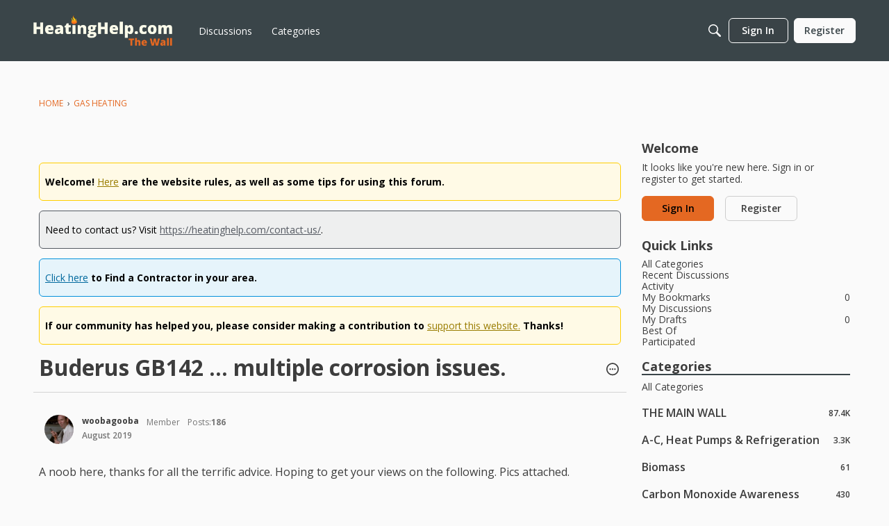

--- FILE ---
content_type: text/html; charset=utf-8
request_url: https://www.google.com/recaptcha/api2/aframe
body_size: 267
content:
<!DOCTYPE HTML><html><head><meta http-equiv="content-type" content="text/html; charset=UTF-8"></head><body><script nonce="qjAMs8j8lKz_Tyi27sEqUg">/** Anti-fraud and anti-abuse applications only. See google.com/recaptcha */ try{var clients={'sodar':'https://pagead2.googlesyndication.com/pagead/sodar?'};window.addEventListener("message",function(a){try{if(a.source===window.parent){var b=JSON.parse(a.data);var c=clients[b['id']];if(c){var d=document.createElement('img');d.src=c+b['params']+'&rc='+(localStorage.getItem("rc::a")?sessionStorage.getItem("rc::b"):"");window.document.body.appendChild(d);sessionStorage.setItem("rc::e",parseInt(sessionStorage.getItem("rc::e")||0)+1);localStorage.setItem("rc::h",'1769298379023');}}}catch(b){}});window.parent.postMessage("_grecaptcha_ready", "*");}catch(b){}</script></body></html>

--- FILE ---
content_type: application/javascript; charset=utf-8
request_url: https://fundingchoicesmessages.google.com/f/AGSKWxUI1NCW-s8W8n8h43LyMjipXW-_jWlAGA6OOMtQ0VRhtODlSUN0RiUNgGIwGOTJz4UyAXJK5ZXydroyp4r7b8FrVBBxFkO2bNdQjYXKDmJDcfwpoJTDibGFQVLEcsMO_qPuReqK2XVad-uj3qqQ8nP9FSi_x3IIYYvy9iSCy3LN7jFd08N5_WNN-D1w/_-120x600-.adlabs.-468x70./ad/bottom..pk/ads/
body_size: -1288
content:
window['a49dcac9-0969-49b5-aba4-7bd7d8616655'] = true;